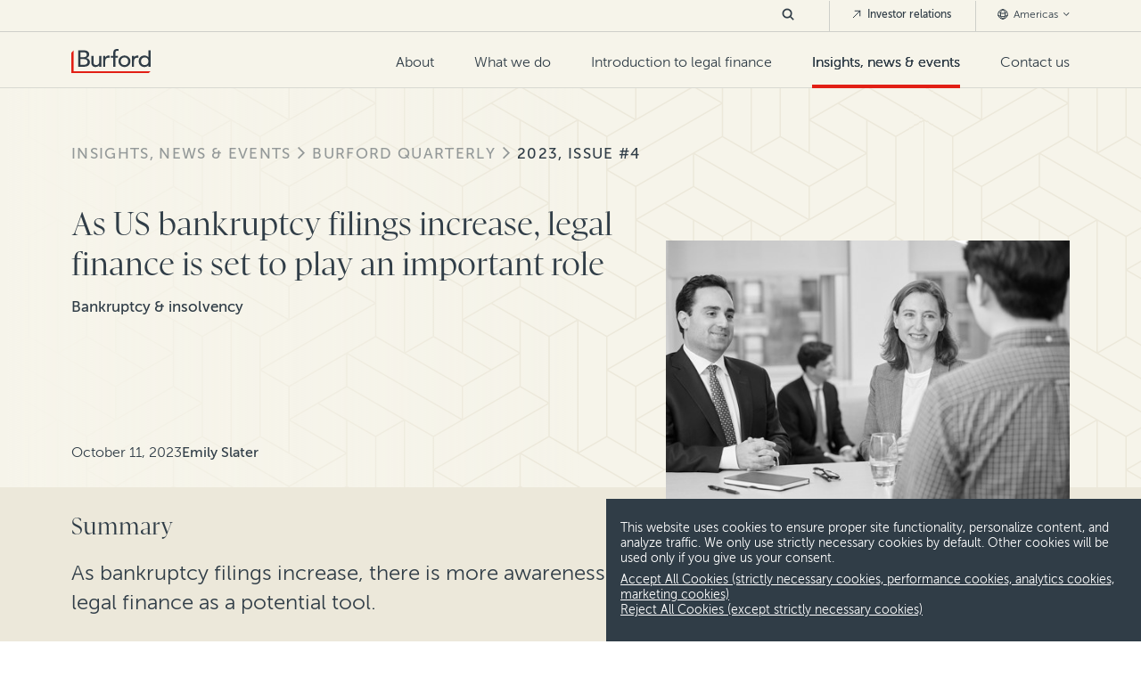

--- FILE ---
content_type: text/html; charset=utf-8
request_url: https://www.burfordcapital.com/insights-news-events/burford-quarterly/2023-issue-4/legal-finance-and-rising-us-bankruptcy-filings/
body_size: 10722
content:
<!DOCTYPE html>
<html lang="en-US"
      data-env="7eaf709c9a9a4e1eb8339101d20704cb364a1d73">
<head>
    <meta charset="utf-8" />

<title>Use Of Legal Finance As Bankruptcy Filings Increase | Burford Quarterly</title>

<meta name="description" content="Burford&#x2019;s Managing Director Emily Slater explains the increasing importance of legal finance as US bankruptcy filings rise. Learn more. " />
<meta name="keywords" content="" />



<meta property="og:type" content="website" />
<meta property="og:title" content="Use Of Legal Finance As Bankruptcy Filings Increase | Burford Quarterly" />
<meta property="og:description" content="Burford&#x2019;s Managing Director Emily Slater explains the increasing importance of legal finance as US bankruptcy filings rise. Learn more. " />
<meta property="og:url" content="https://www.burfordcapital.com/insights-news-events/burford-quarterly/2023-issue-4/legal-finance-and-rising-us-bankruptcy-filings/" />
<meta property="og:site_name" content="Burford Capital" />
<meta property="og:image" content="https://www.burfordcapital.com/media/qvmfqu2f/2022_11_15_burford_group2_22344_web.jpg" />


<meta name="twitter:card" content="summary_large_image" />
<meta name="twitter:site" content="Burford Capital" />
<meta name="twitter:title" content="Use Of Legal Finance As Bankruptcy Filings Increase | Burford Quarterly">
<meta name="twitter:description" content="Burford&#x2019;s Managing Director Emily Slater explains the increasing importance of legal finance as US bankruptcy filings rise. Learn more. ">
<meta name="twitter:image" content="https://www.burfordcapital.com/media/qvmfqu2f/2022_11_15_burford_group2_22344_web.jpg" />



    <meta name="viewport" content="width=device-width, initial-scale=1">
    <link rel="canonical" href="https://www.burfordcapital.com/insights-news-events/burford-quarterly/2023-issue-4/legal-finance-and-rising-us-bankruptcy-filings/" />
        <link rel="alternate" hreflang="en-US" href="https://www.burfordcapital.com/insights-news-events/burford-quarterly/2023-issue-4/legal-finance-and-rising-us-bankruptcy-filings/" />
        <link rel="alternate" hreflang="en-HK" href="https://www.burfordcapital.com/asia/insights-news-events/burford-quarterly/2023-issue-4/legal-finance-and-rising-us-bankruptcy-filings/" />
        <link rel="alternate" hreflang="en-AU" href="https://www.burfordcapital.com/au/insights-news-events/burford-quarterly/2023-issue-4/legal-finance-and-rising-us-bankruptcy-filings/" />
        <link rel="alternate" hreflang="en-GB" href="https://www.burfordcapital.com/eu/insights-news-events/burford-quarterly/2023-issue-4/legal-finance-and-rising-us-bankruptcy-filings/" />
        <link rel="alternate" hreflang="en-AE" href="https://www.burfordcapital.com/uae/insights-news-events/burford-quarterly/2023-issue-4/legal-finance-and-rising-us-bankruptcy-filings/" />
    <link rel="stylesheet" type="text/css" href="/css/core.css?v=639035290586543635">

    <link rel="stylesheet" type="text/css" href="/vendor/splidejs/splide/dist/css/splide-core.min.css" />

        <link rel="apple-touch-icon" sizes="144x144" href="/media/3fmhkjae/apple-touch-icon-144x144.png">
    <link rel="apple-touch-icon" sizes="152x152" href="/media/l1hahpab/apple-touch-icon-152x152.png">
    <link rel="icon" type="image/png" sizes="32x32" href="/media/aiuguh3e/favicon-32x32.png">
    <link rel="icon" type="image/png" sizes="16x16" href="/media/jwlfsuwb/favicon-16x16.png">
    <link rel="shortcut icon" href="/media/k4fftnck/favicon.ico" />


    
        <script async src="https://ga.jspm.io/npm:es-module-shims@1.8.0/dist/es-module-shims.js"></script>
        <script type="importmap">
            {
            "imports": {"htmx":"/vendor/htmx.org/dist/htmx.min.js?v=639035290586543635","timeline":"/scripts/dist/timeline.es.js?v=639035290586543635","carousel":"/scripts/dist/carousel.es.js?v=639035290586543635","content-search":"/scripts/dist/content-search.es.js?v=639035290586543635","page-navigation":"/scripts/dist/page-navigation.es.js?v=639035290586543635"}
            }
        </script>
            <script>
                var MarketoSiteOptions = {"invalidEmailDomains":["@gmail.","@yahoo.","@hotmail.","@live.","@aol.","@outlook."],"overrideInvalidDomains":[1368,1367,1106,1602,1672,1671,2185],"formPreFillDtoUrl":"https://pages.burfordcapital.com/Form-Pre-Fill_Form-Pre-Fill-DTO-Prod-v2.html"};
            </script>
            <script src="/scripts/vendor/teknkl-formsplus-core-1.0.8.js?v=639035290586543635"></script>
            <script src="/scripts/vendor/teknkl-simpledto-2.0.4.js?v=639035290586543635"></script>
<script type="text/javascript">
    if (window.location == window.parent.location) {
        window.addEventListener('DOMContentLoaded', function (event) {
            loadLocation('https://pro.ip-api.com/json/?fields=1110015&key=DyqiU2u2UmVHB3j');
            document.cookie = "init=true; 1/21/2026 5:38:56 AM; path=/";
        });
    }

    function loadLocation(url) {
        var urls = {"Americas":"/insights-news-events/burford-quarterly/2023-issue-4/legal-finance-and-rising-us-bankruptcy-filings/","Asia":"/asia/insights-news-events/burford-quarterly/2023-issue-4/legal-finance-and-rising-us-bankruptcy-filings/","Australia":"/au/insights-news-events/burford-quarterly/2023-issue-4/legal-finance-and-rising-us-bankruptcy-filings/","Europe":"/eu/insights-news-events/burford-quarterly/2023-issue-4/legal-finance-and-rising-us-bankruptcy-filings/","Middle East":"/uae/insights-news-events/burford-quarterly/2023-issue-4/legal-finance-and-rising-us-bankruptcy-filings/"};
        var xhttp;
        xhttp = new XMLHttpRequest();
        xhttp.onreadystatechange = function () {
            if (this.readyState == 4 && this.status == 200) {
                var el = JSON.parse(this.response);
                var reg = el.continent.replace(/\s/g, "");
                if (reg == "NorthAmerica") reg = "Americas";
                console.debug("region=", reg);
                console.debug("state=", el.region);
                document.cookie = "region=" + reg + ";" + "; path=/";
                document.cookie = "state=" + el.region + ";" + "; path=/";
                if (urls[reg]) {
                    location.replace(urls[reg])
                } else {
                    location.reload();
                }
            }
        };
        xhttp.open("GET", url, true);
        xhttp.send();
    }
</script><script type="text/javascript">!function(T,l,y){var S=T.location,k="script",D="instrumentationKey",C="ingestionendpoint",I="disableExceptionTracking",E="ai.device.",b="toLowerCase",w="crossOrigin",N="POST",e="appInsightsSDK",t=y.name||"appInsights";(y.name||T[e])&&(T[e]=t);var n=T[t]||function(d){var g=!1,f=!1,m={initialize:!0,queue:[],sv:"5",version:2,config:d};function v(e,t){var n={},a="Browser";return n[E+"id"]=a[b](),n[E+"type"]=a,n["ai.operation.name"]=S&&S.pathname||"_unknown_",n["ai.internal.sdkVersion"]="javascript:snippet_"+(m.sv||m.version),{time:function(){var e=new Date;function t(e){var t=""+e;return 1===t.length&&(t="0"+t),t}return e.getUTCFullYear()+"-"+t(1+e.getUTCMonth())+"-"+t(e.getUTCDate())+"T"+t(e.getUTCHours())+":"+t(e.getUTCMinutes())+":"+t(e.getUTCSeconds())+"."+((e.getUTCMilliseconds()/1e3).toFixed(3)+"").slice(2,5)+"Z"}(),iKey:e,name:"Microsoft.ApplicationInsights."+e.replace(/-/g,"")+"."+t,sampleRate:100,tags:n,data:{baseData:{ver:2}}}}var h=d.url||y.src;if(h){function a(e){var t,n,a,i,r,o,s,c,u,p,l;g=!0,m.queue=[],f||(f=!0,t=h,s=function(){var e={},t=d.connectionString;if(t)for(var n=t.split(";"),a=0;a<n.length;a++){var i=n[a].split("=");2===i.length&&(e[i[0][b]()]=i[1])}if(!e[C]){var r=e.endpointsuffix,o=r?e.location:null;e[C]="https://"+(o?o+".":"")+"dc."+(r||"services.visualstudio.com")}return e}(),c=s[D]||d[D]||"",u=s[C],p=u?u+"/v2/track":d.endpointUrl,(l=[]).push((n="SDK LOAD Failure: Failed to load Application Insights SDK script (See stack for details)",a=t,i=p,(o=(r=v(c,"Exception")).data).baseType="ExceptionData",o.baseData.exceptions=[{typeName:"SDKLoadFailed",message:n.replace(/\./g,"-"),hasFullStack:!1,stack:n+"\nSnippet failed to load ["+a+"] -- Telemetry is disabled\nHelp Link: https://go.microsoft.com/fwlink/?linkid=2128109\nHost: "+(S&&S.pathname||"_unknown_")+"\nEndpoint: "+i,parsedStack:[]}],r)),l.push(function(e,t,n,a){var i=v(c,"Message"),r=i.data;r.baseType="MessageData";var o=r.baseData;return o.message='AI (Internal): 99 message:"'+("SDK LOAD Failure: Failed to load Application Insights SDK script (See stack for details) ("+n+")").replace(/\"/g,"")+'"',o.properties={endpoint:a},i}(0,0,t,p)),function(e,t){if(JSON){var n=T.fetch;if(n&&!y.useXhr)n(t,{method:N,body:JSON.stringify(e),mode:"cors"});else if(XMLHttpRequest){var a=new XMLHttpRequest;a.open(N,t),a.setRequestHeader("Content-type","application/json"),a.send(JSON.stringify(e))}}}(l,p))}function i(e,t){f||setTimeout(function(){!t&&m.core||a()},500)}var e=function(){var n=l.createElement(k);n.src=h;var e=y[w];return!e&&""!==e||"undefined"==n[w]||(n[w]=e),n.onload=i,n.onerror=a,n.onreadystatechange=function(e,t){"loaded"!==n.readyState&&"complete"!==n.readyState||i(0,t)},n}();y.ld<0?l.getElementsByTagName("head")[0].appendChild(e):setTimeout(function(){l.getElementsByTagName(k)[0].parentNode.appendChild(e)},y.ld||0)}try{m.cookie=l.cookie}catch(p){}function t(e){for(;e.length;)!function(t){m[t]=function(){var e=arguments;g||m.queue.push(function(){m[t].apply(m,e)})}}(e.pop())}var n="track",r="TrackPage",o="TrackEvent";t([n+"Event",n+"PageView",n+"Exception",n+"Trace",n+"DependencyData",n+"Metric",n+"PageViewPerformance","start"+r,"stop"+r,"start"+o,"stop"+o,"addTelemetryInitializer","setAuthenticatedUserContext","clearAuthenticatedUserContext","flush"]),m.SeverityLevel={Verbose:0,Information:1,Warning:2,Error:3,Critical:4};var s=(d.extensionConfig||{}).ApplicationInsightsAnalytics||{};if(!0!==d[I]&&!0!==s[I]){var c="onerror";t(["_"+c]);var u=T[c];T[c]=function(e,t,n,a,i){var r=u&&u(e,t,n,a,i);return!0!==r&&m["_"+c]({message:e,url:t,lineNumber:n,columnNumber:a,error:i}),r},d.autoExceptionInstrumented=!0}return m}(y.cfg);function a(){y.onInit&&y.onInit(n)}(T[t]=n).queue&&0===n.queue.length?(n.queue.push(a),n.trackPageView({})):a()}(window,document,{
src: "https://js.monitor.azure.com/scripts/b/ai.2.min.js", // The SDK URL Source
crossOrigin: "anonymous", 
cfg: { // Application Insights Configuration
    connectionString: 'InstrumentationKey=21343caf-db4f-4b98-9a63-2c30975a8c8d;IngestionEndpoint=https://northeurope-2.in.applicationinsights.azure.com/'
}});</script></head>

<body>
    <header id="main-header" >
    <div id="header-skip-container" role="navigation"><a id="header-skip" href="#page-main">Skip to content</a></div>
    <a href="/">
            <img src="/media/lw1pborx/logo.svg" alt="Burford Capital Logo Light" class="header-logo-light">
            <img src="/media/hbmc0xth/logo.svg" alt="Burford Capital Logo Dark" class="header-logo-dark">
    </a>

    <form id="nav-search-mobile" class="nav-search" action="/search/">
        <button type="button" class="search-button"><img src="/images/icons/dark-slate/dark-slate-icon-search.svg" alt="search" width="20" height="20"></button>
        <div class="search-content">
            <input type="search" name="Keyword" placeholder="Search Burford Capital" value="">
            <button type="button" class="search-close-button"><img src="/images/icons/dark-slate/dark-slate-icon-close.svg" alt="close search" width="19" height="19"></button>
        </div>
    </form>

    <button id="hamburger" aria-label="Toggle Mobile Menu" aria-controls="main-nav" aria-haspopup="true" aria-expanded="false">
        <span id="ham-1"></span>
        <span id="ham-2"></span>
        <span id="ham-3"></span>
    </button>

        <nav id="main-nav">
            <ul id="primary-nav">
        <li >
                <a href="/about-us/" >
                    About
                </a>
                <button class="mobile-nav-expand" aria-label="expand menu" aria-haspopup="true" aria-expanded="true"></button>
                <ul class="nested-depth-0">
        <li >
                <a href="/about-us/" >
                    About Burford
                </a>
        </li>
        <li >
                <a href="/about-us/our-team/" >
                    Our team
                </a>
        </li>
        <li >
                <a href="/about-us/careers/" >
                    Careers
                </a>
        </li>

                </ul>
        </li>
        <li >
                <a href="/what-we-do/" >
                    What we do
                </a>
                <button class="mobile-nav-expand" aria-label="expand menu" aria-haspopup="true" aria-expanded="true"></button>
                <ul class="nested-depth-0 is-deeper">
        <li >
                <a href="/what-we-do/" >
                    Overview
                </a>
        </li>
        <li >
                <a href="/what-we-do/for-businesses/" >
                    For businesses
                </a>
        </li>
        <li >
                <a href="/what-we-do/for-law-firms/" >
                    For law firms
                </a>
                <button class="mobile-nav-expand" aria-label="expand menu" aria-haspopup="true" aria-expanded="true"></button>
                <ul class="nested-depth-1">
        <li >
                <a href="/what-we-do/law-firm-equity-solutions/" >
                    Law firm equity solutions
                </a>
        </li>

                </ul>
        </li>
        <li >
                <a href="/what-we-do/disputes-we-finance/" >
                    Disputes we finance
                </a>
                <button class="mobile-nav-expand" aria-label="expand menu" aria-haspopup="true" aria-expanded="true"></button>
                <ul class="nested-depth-1">
        <li >
                <a href="/what-we-do/disputes-we-finance/antitrust-competition/" >
                    Antitrust &amp; competition
                </a>
        </li>
        <li >
                <a href="/what-we-do/disputes-we-finance/asset-recovery/" >
                    Asset recovery &amp; judgment enforcement
                </a>
        </li>
        <li >
                <a href="/what-we-do/disputes-we-finance/bankruptcy-insolvency/" >
                    Bankruptcy &amp; insolvency
                </a>
        </li>
        <li >
                <a href="/what-we-do/disputes-we-finance/general-commercial-litigation/" >
                    General commercial litigation
                </a>
        </li>
        <li >
                <a href="/what-we-do/disputes-we-finance/international-arbitration/" >
                    International arbitration
                </a>
        </li>
        <li >
                <a href="/what-we-do/disputes-we-finance/patent-ip/" >
                    Patent &amp; IP
                </a>
        </li>
        <li >
                <a href="/what-we-do/disputes-we-finance/securities-litigation/" >
                    Securities litigation
                </a>
        </li>

                </ul>
        </li>
        <li >
                <a href="/what-we-do/where-we-are/" >
                    Where we are
                </a>
                <button class="mobile-nav-expand" aria-label="expand menu" aria-haspopup="true" aria-expanded="true"></button>
                <ul class="nested-depth-1">
        <li >
                <a href="/what-we-do/where-we-are/americas/" >
                    Americas
                </a>
        </li>
        <li >
                <a href="/what-we-do/where-we-are/asia/" >
                    Asia
                </a>
        </li>
        <li >
                <a href="/what-we-do/where-we-are/australia/" >
                    Australia
                </a>
        </li>
        <li >
                <a href="/what-we-do/where-we-are/europe/" >
                    Continental Europe
                </a>
        </li>
        <li >
                <a href="/what-we-do/where-we-are/united-kingdom/" >
                    United Kingdom
                </a>
        </li>
        <li >
                <a href="/what-we-do/where-we-are/middle-east/" >
                    Middle East
                </a>
        </li>

                </ul>
        </li>
        <li >
                <a href="/what-we-do/case-studies/" >
                    Case studies
                </a>
        </li>

                </ul>
        </li>
        <li >
                <a href="/introduction-to-legal-finance/" >
                    Introduction to legal finance
                </a>
        </li>
        <li              class="current-section"
>
                <a href="/insights-news-events/" >
                    Insights, news &amp; events
                </a>
                <button class="mobile-nav-expand" aria-label="expand menu" aria-haspopup="true" aria-expanded="true"></button>
                <ul class="nested-depth-0">
        <li              class="current-section"
>
                <a href="/insights-news-events/burford-quarterly/" >
                    The Burford Quarterly
                </a>
        </li>
        <li >
                <a href="/insights-news-events/insights-research/" >
                    Insights &amp; research
                </a>
        </li>
        <li >
                <a href="/insights-news-events/news-press-releases/" >
                    News &amp; press releases
                </a>
        </li>
        <li >
                <a href="/insights-news-events/events-webcasts/" >
                    Events &amp; webcasts
                </a>
        </li>

                </ul>
        </li>
        <li >
                <a href="/contact-us/" >
                    Contact us
                </a>
        </li>
            </ul>

            <ul id="secondary-nav">
                <li>
                    <form id="nav-search-desktop" class="nav-search" action="/search/">
                        <button type="button" class="search-button">
                            <svg width="14" height="14" viewBox="0 0 20 20" fill="none" xmlns="http://www.w3.org/2000/svg">
                                <path d="M18 18L13.3806 13.3806M13.3806 13.3806C14.6309 12.1304 15.3333 10.4347 15.3333 8.66663C15.3333 6.89853 14.6309 5.20285 13.3806 3.95261C12.1304 2.70237 10.4347 2 8.66663 2C6.89853 2 5.20285 2.70237 3.95261 3.95261C2.70237 5.20285 2 6.89853 2 8.66663C2 10.4347 2.70237 12.1304 3.95261 13.3806C5.20285 14.6309 6.89853 15.3333 8.66663 15.3333C10.4347 15.3333 12.1304 14.6309 13.3806 13.3806Z" stroke="#303D47" stroke-width="2.5" stroke-linecap="square" stroke-linejoin="round" />
                            </svg>
                        </button>
                        <div class="search-content">
                            <input type="search" name="Keyword" placeholder="Search Burford Capital" value="">
                            <button type="button" class="search-close-button">
                                <svg width="12" height="12" viewBox="0 0 19 19" fill="none" xmlns="http://www.w3.org/2000/svg">
                                    <title>close search</title>
                                    <path d="M19 1.91357L17.0864 0L9.5 7.58643L1.91357 0L0 1.91357L7.58643 9.5L0 17.0864L1.91357 19L9.5 11.4136L17.0864 19L19 17.0864L11.4136 9.5L19 1.91357Z" fill="#303D47" />
                                </svg>
                            </button>
                        </div>
                    </form>
                </li>
                    <li>
                        <a href="https://investors.burfordcapital.com/overview/default.aspx" class="external-nav" target="_blank">
                            <svg width="12" height="12" viewBox="0 0 12 12" fill="none" xmlns="http://www.w3.org/2000/svg">
                                <path d="M2.25 9.75L9.75 2.25M9.75 2.25H4.125M9.75 2.25V7.875" stroke="#303D47" stroke-linecap="round" stroke-linejoin="round" />
                            </svg>
                            Investor relations
                        </a>
                    </li>
                <li>
                    <button class="region-nav">
                        <svg width="12" height="12" viewBox="0 0 12 12" fill="none" xmlns="http://www.w3.org/2000/svg">
                            <path d="M6 11.25C7.16375 11.2499 8.29452 10.8634 9.21477 10.151C10.135 9.43865 10.7926 8.44084 11.0843 7.31425M6 11.25C4.83625 11.2499 3.70548 10.8634 2.78523 10.151C1.86499 9.43865 1.20738 8.44084 0.915669 7.31425M6 11.25C7.44958 11.25 8.625 8.89917 8.625 6C8.625 3.10083 7.44958 0.75 6 0.75M6 11.25C4.55042 11.25 3.375 8.89917 3.375 6C3.375 3.10083 4.55042 0.75 6 0.75M11.0843 7.31425C11.1922 6.89425 11.25 6.45383 11.25 6C11.2514 5.09707 11.0189 4.20916 10.5751 3.42283M11.0843 7.31425C9.52868 8.17664 7.7787 8.62779 6 8.625C4.1555 8.625 2.42242 8.14958 0.915669 7.31425M0.915669 7.31425C0.805271 6.8849 0.749608 6.44332 0.750002 6C0.750002 5.06375 0.995002 4.18408 1.42492 3.42283M6 0.75C6.93114 0.749612 7.84562 0.996959 8.64961 1.46666C9.4536 1.93637 10.1182 2.61151 10.5751 3.42283M6 0.75C5.06886 0.749612 4.15438 0.996959 3.35039 1.46666C2.5464 1.93637 1.88185 2.61151 1.42492 3.42283M10.5751 3.42283C9.30498 4.52296 7.68031 5.12742 6 5.125C4.25117 5.125 2.65167 4.48333 1.42492 3.42283" stroke="#303D47" stroke-linecap="round" stroke-linejoin="round" />
                        </svg>
                        Americas
                        <svg class="region-arrow" width="11" height="6" viewBox="0 0 11 6" fill="none" xmlns="http://www.w3.org/2000/svg">
                            <path d="M10.0566 0.943726L5.05664 5.94373L0.0566407 0.943726L0.944141 0.0562263L5.05664 4.16873L9.16914 0.0562264L10.0566 0.943726Z" fill="#303D47" />
                        </svg>
                    </button>
                    <ul class="regions-list">
                            <li><a href="/insights-news-events/burford-quarterly/2023-issue-4/legal-finance-and-rising-us-bankruptcy-filings/">Americas</a></li>
                            <li><a href="/asia/insights-news-events/burford-quarterly/2023-issue-4/legal-finance-and-rising-us-bankruptcy-filings/">Asia</a></li>
                            <li><a href="/au/insights-news-events/burford-quarterly/2023-issue-4/legal-finance-and-rising-us-bankruptcy-filings/">Australia</a></li>
                            <li><a href="/eu/insights-news-events/burford-quarterly/2023-issue-4/legal-finance-and-rising-us-bankruptcy-filings/">Europe</a></li>
                            <li><a href="/uae/insights-news-events/burford-quarterly/2023-issue-4/legal-finance-and-rising-us-bankruptcy-filings/">Middle East</a></li>
                    </ul>
                </li>
            </ul>
        </nav>
</header>
    <div id="page-main">
        <main class="p-resource">
    <section class="c-patterned-background bg-darkBeige " style="--background-image: url('/media/wytbqnq2/resources.svg')">
        <div class="section-wrapper bg-beige color-darkSlate">
            <div class="section-content">
                <div class="backdrop"></div>
                    <ul id="breadcrumbs">
            <li><a href="/insights-news-events/">Insights, news &amp; events</a></li>
            <li><a href="/insights-news-events/burford-quarterly/">Burford Quarterly</a></li>
            <li><a href="/insights-news-events/burford-quarterly/2023-issue-4/">2023, Issue #4</a></li>
    </ul>

                <div class="row">
                    <div class="col-sm-7 col-xs-12">
                        <div class="content-wrapper">
                            <div class="resource-heading">
                                <h1>As US bankruptcy filings increase, legal finance is set to play an important role </h1>
                                    <ul class="article-categories">
                                            <li>Bankruptcy &amp; insolvency</li>
                                    </ul>
                            </div>
                            <div class="resource-meta">
                                <div class="publish-date">October 11, 2023</div>
                                    <div class="author-name"><strong>Emily Slater</strong></div>
                            </div>
                        </div>
                    </div>
                        <div class="col-sm-5 col-xs-12">
                                        <div class="image-wrapper">
                                            <img src="/media/qvmfqu2f/2022_11_15_burford_group2_22344_web.jpg?rxy=0.6863727454909819,0.28378378378378377&width=520&height=390&v=1dae9adc59b8a50" alt=""  width="520" height="390" />
                                        </div>
                        </div>
                </div>
            </div>
        </div>
    </section>
    <section class="c-article-summary bg-darkBeige color-darkSlate section-wrapper bottom-padding-sm">
        <div class="section-content">
            <div class="row">
                <div class="col-sm-7 col-xs-12">
                        <h2 class="h7">Summary</h2>
<p class="p1">As bankruptcy filings increase, there is more awareness of legal finance as a potential tool. </p>                </div>
                    <div class="col-sm-5 col-xs-12">
                        <ul class="page-actions">
                            <li>
    <a href="https://twitter.com/intent/tweet?url=https://www.burfordcapital.com/insights-news-events/burford-quarterly/2023-issue-4/legal-finance-and-rising-us-bankruptcy-filings/" rel="nofollow" target="_blank" class="action action-plain_red action-icon_twitter" title="Post about Legal Finance And Rising US Bankruptcy Filings"></a>
</li>
<li>
    <a href="https://www.linkedin.com/shareArticle?url=https://www.burfordcapital.com/insights-news-events/burford-quarterly/2023-issue-4/legal-finance-and-rising-us-bankruptcy-filings/" rel="nofollow" target="_blank" class="action action-plain_red action-icon_linkedin" title="Share Legal Finance And Rising US Bankruptcy Filings on LinkedIn"></a>
</li>
<li>
    <a href="/cdn-cgi/l/email-protection#[base64]" rel="nofollow" target="_blank" class="action action-plain_red action-icon_email" title="Email Legal Finance And Rising US Bankruptcy Filings"></a>
</li>
<li>
    <a href="javascript:print()" rel="nofollow" class="action action-plain_red action-icon_print-solid" title="Print Legal Finance And Rising US Bankruptcy Filings"></a>
</li>
                        </ul>
                    </div>
            </div>
        </div>
    </section>
    <section class="s-resource-content">
                <div class="gated-content-form bottom-padding-xlg">
                    <div class="umb-block-list">
<div class="block-component-rich-text-row" >
  <section class="section-wrapper top-padding-lg bottom-padding-lg color-darkSlate bg-beige">
  <div class="section-content">
    <div class="c-rich-text">
      <p>US corporate bankruptcy filings are at the highest point since 2010, signaling a significant increase in bankruptcy activity for the first time since the legal finance industry emerged in this country in the wake of the 2007-2008 financial crisis. </p>
<p>The data show&hellip;</p></div></div></section></div></div>
                    <div class="form-wrapper bg-darkSlate color-white">
                        Provide your information below to view this page.
                        <form class="mktoForm dynamic-form " data-form-id="2010" data-form-definition-id="84420829-bc83-4c36-bd94-97c1b08265c0" data-form-has-prefill="False"></form>
<script data-cfasync="false" src="/cdn-cgi/scripts/5c5dd728/cloudflare-static/email-decode.min.js"></script><script>
    _formDefinitions = window._formDefinitions || {};
    _formDefinitions["84420829-bc83-4c36-bd94-97c1b08265c0"] = {"formID":2010,"action":1,"assetURL":null,"content":null,"uniqueID":"84420829-bc83-4c36-bd94-97c1b08265c0","initializeOnLoad":true,"specialInputName":"","hasPrefill":false};
</script>
                    </div>
                </div>
    </section>
</main>
    <aside class="author-info bg-beige color-darkSlate top-padding-xlg bottom-padding-xlg">
        <section class="section-wrapper narrow-container">
            <div class="section-content">
                <h3 class="h6">Our author</h3>
                <div class="row">
                        <div class="col-sm-4">
                            <div class="c-team-member_full">
    <div class="identity">
        <a href="/about-us/our-team/emily-slater/">
            <img src="/media/5qynuymm/emily_slater.jpg?width=320&height=240&v=1d9cba6ca9df720" alt=""  width="320" height="240" />
            <span class="subheading color-red">New York</span>
            <span class="team-member-name" href="/about-us/our-team/emily-slater/">Emily Slater</span>
        </a>
            <div class="roles">Managing Director</div>
    </div>
    <div class="links">
        <a class="bio" href="/about-us/our-team/emily-slater/">View bio</a>
    </div>    
</div>

                        </div>
                </div>
            </div>
        </section>
    </aside>
    <section class="bg-beige color-darkSlate section-wrapper top-padding-lg">
        <div class="section-content">
            <div class="c-story_list variation_basic-vertical">
        <div class="header-row">
                <h2 class="h5">The latest from Burford</h2>
                <div class="actions">
                    <div class="umb-block-list">
<div class="block-component-button" >
    <a href="/insights-news-events/burford-quarterly/2025-issue-2/" class="action action-primary_red action-icon_default">Read all</a>
</div></div>

                </div>
        </div>
    <div class="story-list-wrapper "
    >
            <div class="story-wrapper">
                <a class="c-story_basic-vertical" href="/insights-news-events/burford-quarterly/2025-issue-2/law-firm-contingency-trends-roundtable/" >
    <span class="featured-image"><img src="/media/4txoyrd1/howard-bouchevereau-t2qhmk8ysw8-unsplash_sm.jpg?width=410&height=274&v=1d9f3080326c260" alt=""  width="410" height="274" /></span>
    <span class="info">
        <span class="subheading color-red">Burford Quarterly</span>
        <span class="headline">Aligning costs and outcomes: Why clients and law firms are shifting to contingency and AFAs</span>
        <span class="meta">
            <span class="author">Evan Meyerson, Dorothy Spenner</span>
            <span class="duration"></span>
        </span>
    </span>
</a>
            </div>
            <div class="story-wrapper">
                <a class="c-story_basic-vertical" href="/insights-news-events/burford-quarterly/2025-issue-2/enforcement-of-investor-state-arbitration-awards/" >
    <span class="featured-image"><img src="/media/agebmajh/quarterly-no2-2025-headshots-01.png?width=410&height=274&v=1dbb92c22860670" alt=""  width="410" height="274" /></span>
    <span class="info">
        <span class="subheading color-red">Burford Quarterly</span>
        <span class="headline">Compliance with and enforcement of investor-state arbitration awards: Testing the datasets</span>
        <span class="meta">
            <span class="author">Jeffery Commission, Hannah Howlett</span>
            <span class="duration"></span>
        </span>
    </span>
</a>
            </div>
            <div class="story-wrapper">
                <a class="c-story_basic-vertical" href="/insights-news-events/burford-quarterly/2024-issue-2/15-years-of-legal-finance/" >
    <span class="featured-image"><img src="/media/ztabsq25/adobestock_285706325_sm.jpg?width=410&height=274&v=1d9f307e421a0b0" alt=""  width="410" height="274" /></span>
    <span class="info">
        <span class="subheading color-red">Burford Quarterly</span>
        <span class="headline">Visualizing 15 years of legal finance </span>
        <span class="meta">
            <span class="author"></span>
            <span class="duration"></span>
        </span>
    </span>
</a>
            </div>
    </div>
</div>

        </div>
    </section>

    </div><!-- END page-main -->
        <section class="footer-cta section-wrapper">
        <div class="section-content">
            <h2 class="h4">Get in touch</h2>
            <p class="p3">We welcome inquiries about Burford financing and other ways Burford can help clients and law firms. Please click the button below to complete a contact form or email us directly.</p>
                <a class="action action-primary_slate action-icon_default" href="/contact-us/">Contact Us</a>
        </div>
    </section>
<footer class="section-wrapper bg-darkSlate">
    <div class="section-content">
        <div class="col-section col-no-margin">
                <div class="footer-logo col-xs-12 col-md-2">
                    <a href="/" rel="nofollow"><img src="/media/lw1pborx/logo.svg" alt="Burford Capital Logo Light" /></a>
                </div>
                <ul class="footer-primary col-xs-12 col-md-9 col-section">
        <li>
                    <h2>About</h2>
                <button class="mobile-nav-expand" aria-label="expand menu" aria-haspopup="true" aria-expanded="true"></button>
                <ul class="nested-depth-0">
        <li>
                <a href="/about-us/our-team/" >
                    Our team
                </a>
        </li>
        <li>
                <a href="/about-us/careers/" >
                    Careers
                </a>
        </li>
        <li>
                <a href="/contact-us/" >
                    Contact us
                </a>
        </li>

                </ul>
        </li>
        <li>
                    <h2>What we do</h2>
                <button class="mobile-nav-expand" aria-label="expand menu" aria-haspopup="true" aria-expanded="true"></button>
                <ul class="nested-depth-0">
        <li>
                <a href="/what-we-do/for-businesses/" >
                    For businesses
                </a>
        </li>
        <li>
                <a href="/what-we-do/for-law-firms/" >
                    For law firms
                </a>
        </li>
        <li>
                <a href="/what-we-do/disputes-we-finance/" >
                    Disputes we finance
                </a>
        </li>
        <li>
                <a href="/what-we-do/where-we-are/" >
                    Where we are
                </a>
        </li>
        <li>
                <a href="/what-we-do/case-studies/" >
                    Case studies
                </a>
        </li>

                </ul>
        </li>
        <li>
                    <h2>Learn more</h2>
                <button class="mobile-nav-expand" aria-label="expand menu" aria-haspopup="true" aria-expanded="true"></button>
                <ul class="nested-depth-0">
        <li>
                <a href="/introduction-to-legal-finance/" >
                    Introduction to legal finance
                </a>
        </li>
        <li>
                <a href="/insights-news-events/burford-quarterly/" >
                    The Burford Quarterly
                </a>
        </li>
        <li>
                <a href="/insights-news-events/events-webcasts/" >
                    Events &amp; webcasts
                </a>
        </li>
        <li>
                <a href="/insights-news-events/insights-research/" >
                    Research &amp; insights
                </a>
        </li>
        <li>
                <a href="/insights-news-events/news-press-releases/" >
                    News &amp; press releases
                </a>
        </li>

                </ul>
        </li>
                </ul>
            <ul class="footer-social col-xs-12 col-md-1">
                    <li><a href="https://twitter.com/BurfordCapital" target="_blank" rel="nofollow" class="twitter-link">X</a></li>
                    <li><a href="https://www.linkedin.com/company/burford-capital/" target="_blank" rel="nofollow" class="linkedin-link">LinkedIn</a></li>
                    <li><a href="https://www.instagram.com/burford_capital/" target="_blank" rel="nofollow" class="instagram-link">Instagram</a></li>
            </ul>
        </div>
    </div>
    <hr>
    <div class="section-content">
        <div class="col-section disclaimer-copy">
            <div class="footnotes">
<p>This material has been prepared by Burford Capital Limited (together with its subsidiaries, <strong><em>“Burford Capital”</em></strong>) solely for informational purposes, is not intended to be relied upon as a forecast, research or investment advice and is not a recommendation, offer or solicitation to subscribe for, buy or sell any securities, products or services or to adopt any investment strategy. The opinions expressed in this material are as of the date of this material and are subject to change at any time without notice, and Burford Capital does not have any responsibility to update this material to account for such changes. Unless otherwise specified, information contained in this material is sourced from and reflects the views and opinions of Burford Capital. Certain information contained in this material has been obtained from sources other than Burford Capital. While such information is believed to be reliable for purposes used in this material, no representation or warranty, either express or implied, is made as to fairness, accuracy, reasonableness or completeness thereof, and Burford Capital does not take any responsibility for such information. Certain information contained in this material discusses general market activity, industry or sector trends or other broad-based economic, market or political conditions and should not be construed as research or investment advice. There can be no assurances that any of the trends described in this material will continue or will not reverse. Past events and trends do not imply, predict or guarantee, and are not necessarily indicative of, future events or results. The information contained in this material is not intended to provide, and should not be relied upon for, accounting, legal or tax advice or investment recommendations. Reliance upon information in this material is at the sole discretion of the reader.</p>
<p>This material may contain “forward-looking statements”. Although Burford Capital believes that the assumptions, expectations, projections, intentions and beliefs about future results and events reflected in forward-looking statements have a reasonable basis and are expressed in good faith, forward-looking statements involve known and unknown risks, uncertainties and other factors, which could cause Burford Capital’s actual results and events to differ materially from (and be more negative than) future results and events expressed, targeted, projected or implied by these forward-looking statements. The forward-looking statements speak only as of the date of this material and, except as required by applicable law, Burford Capital undertakes no obligation to update or revise any forward-looking statements, whether as a result of new information, future events or otherwise.</p>
</div>
        </div>
        <div class="col-section col-no-margin">
            <div class="copyright col-xs-12 col-md-2">&copy; Burford Capital LLC 2026</div>
                <ul class="footer-secondary col-xs-12 col-md-10">
                        <li><a href="/terms-and-conditions/" >
    Terms and conditions
</a></li>
                        <li><a href="/global-privacy-notice/" >
    Global Privacy Notice
</a></li>
                        <li><a href="/modern-slavery-act/" >
    Modern slavery act
</a></li>
                </ul>
        </div>
    </div>
</footer>
    <section class="cookie-banner cookie-banner--theme-side section-wrapper bg-darkSlate color-white">
        <div class="section-content">
            <div class="col-section col-no-margin">
                <div class="col-xs-12">
                    <p class="cursor-hover">This website uses cookies to ensure proper site functionality, personalize content, and analyze traffic. We only use strictly necessary cookies by default. Other cookies will be used only if you give us your consent.</p>
                    <p class="actions">
                        <a aria-label="allow cookies"
                           data-action="https://www.burfordcapital.com/umbraco/api/consent/UpdateConsent?policy=Allow">
                            Accept All Cookies (strictly necessary cookies, performance cookies, analytics cookies, marketing cookies)
                        </a>
                        <a aria-label="decline cookies"
                           data-action="https://www.burfordcapital.com/umbraco/api/consent/UpdateConsent?policy=Deny">
                            Reject All Cookies (except strictly necessary cookies)
                        </a>
                    </p>
                </div>
            </div>
        </div>
    </section>


        <!-- Insert Scripts Here -->
        <script src="https://ajax.googleapis.com/ajax/libs/jquery/3.6.0/jquery.min.js"></script>
        <script src="https://pages.burfordcapital.com/js/forms2/js/forms2.min.js"></script>
        <script src="/scripts/main.js?v=639035290586543635"></script>
</body>

</html>


--- FILE ---
content_type: application/javascript; charset=utf-8
request_url: https://pages.burfordcapital.com/index.php/form/getForm?munchkinId=208-UBU-036&form=2010&url=https%3A%2F%2Fwww.burfordcapital.com%2Finsights-news-events%2Fburford-quarterly%2F2023-issue-4%2Flegal-finance-and-rising-us-bankruptcy-filings%2F&callback=jQuery37107713411687078409_1768972138557&_=1768972138558
body_size: 2153
content:
jQuery37107713411687078409_1768972138557({"Id":2010,"Vid":2010,"Status":"approved","Name":"2023 Burford Quarterly Issue 4.dynamic","Description":"","Layout":"left","GutterWidth":10,"OffsetWidth":10,"HasTwoButtons":true,"SubmitLabel":"Submit","ResetLabel":"Clear","ButtonLocation":"120","LabelWidth":100,"FieldWidth":150,"ToolTipType":"none","FontFamily":"Helvetica, Arial, sans-serif","FontSize":"13px","FontColor":"#333","FontUrl":null,"LineMargin":10,"ProcessorVersion":2,"CreatedByUserid":206,"ProcessOptions":{"language":"English","locale":"en_US","profiling":{"isEnabled":false,"numberOfProfilingFields":3,"alwaysShowFields":[]},"socialSignOn":{"isEnabled":false,"enabledNetworks":[],"cfId":null,"codeSnippet":null},"knownLead":{"type":"form","template":""}},"EnableDeferredMode":0,"EnableCaptcha":0,"EnableGlobalFormValidationRule":1,"ButtonType":null,"ButtonImageUrl":null,"ButtonText":null,"ButtonSubmissionText":"Please Wait","ButtonStyle":{"id":11,"className":"mktoSimple","css":".mktoForm .mktoButtonWrap.mktoSimple .mktoButton {\ncolor:#fff;\nborder:1px solid #75ae4c;\npadding:0.4em 1em;\nfont-size:1em;\nbackground-color:#99c47c;\nbackground-image: -webkit-gradient(linear, left top, left bottom, from(#99c47c), to(#75ae4c));\nbackground-image: -webkit-linear-gradient(top, #99c47c, #75ae4c);\nbackground-image: -moz-linear-gradient(top, #99c47c, #75ae4c);\nbackground-image: linear-gradient(to bottom, #99c47c, #75ae4c);\n}\n.mktoForm .mktoButtonWrap.mktoSimple .mktoButton:hover {\nborder:1px solid #447f19;\n}\n.mktoForm .mktoButtonWrap.mktoSimple .mktoButton:focus {\noutline:none;\nborder:1px solid #447f19;\n}\n.mktoForm .mktoButtonWrap.mktoSimple .mktoButton:active{\nbackground-color:#75ae4c;\nbackground-image: -webkit-gradient(linear, left top, left bottom, from(#75ae4c), to(#99c47c));\nbackground-image: -webkit-linear-gradient(top, #75ae4c, #99c47c);\nbackground-image: -moz-linear-gradient(top, #75ae4c, #99c47c);\nbackground-image: linear-gradient(to bottom, #75ae4c, #99c47c);\n}\n","buttonColor":null},"ThemeStyle":{"id":2,"displayOrder":1,"name":"Simple","backgroundColor":"#FFF","layout":"left","fontFamily":"Helvetica, Arial, sans-serif","fontSize":"13px","fontColor":"#333","offsetWidth":10,"gutterWidth":10,"labelWidth":100,"fieldWidth":150,"lineMargin":10,"useBackgroundColorOnPreview":false,"css":".mktoForm fieldset.mkt3-formEditorFieldContainer{border: solid 1px gray;}.mktoForm fieldset.mkt3-formEditorFieldContainer legend{padding:0 1em;}","href":"css\/forms2-theme-simple.css","buttonStyleId":11},"ThemeStyleOverride":"\n.mktoForm {\n  width:100% !important;\n}\n.mktoFormRow, .mktoFieldWrap, .mktoFormCol, .mktoButtonRow {\n  width:100%;\n}\n.mktoAsterix {\n    display:none !important;\n} \n.mktoForm input[type=url], \n.mktoForm input[type=text], \n.mktoForm input[type=date], \n.mktoForm input[type=tel], \n.mktoForm input[type=email], \n.mktoForm input[type=number], \n.mktoForm textarea.mktoField, \n.mktoForm select.mktoField {\n  width:100% !important;\n}\n.mktoButtonRow {\n  text-align:center !important;\n}\n.mktoButtonWrap {\n  margin-left:0 !important;\n}\n\n.mktoForm .mktoButtonWrap.mktoSimple .mktoButton\n{\n  width:100% !important;\n    color: #fff !important;\n     background-color: #e31d19 !important; \n    font-family: \"MuseoSans\", Arial, sans-serif !important;\n    font-size: 16px !important;\n    line-height: 1.5em !important;\n    font-weight: normal !important;\n    text-transform: none !important;\n    text-align: center !important;\n    white-space: nowrap !important;\n    background-image: none !important;\n    -webkit-border-radius: 0px !important;\n    -moz-border-radius: 0px !important;\n    border-radius: 0px  !important;  \n    display: inline-block!important;\n      margin: 5px 0px 5px 0px ! important;\n    vertical-align: middle!important;\n    -ms-touch-action: manipulation!important;\n    touch-action: manipulation!important;\n    cursor: pointer;    \n    -webkit-user-select: none;\n    -moz-user-select: none;\n    -ms-user-select: none;\n    user-select: none;\t\n\t    border: 0 !important;\n    min-height: 44px !important;\n\t}\n\n.mktoForm .mktoLabel {\n    text-align: left !important;\n    margin-bottom: 5px !important;\n     font-family: \"MuseoSans\", Arial, sans-serif !important;\n    font-size: 16px !important;\n color:#313e48 !important;\nvertical-align: middle!important;\n  height:20px!important;\n}\n.mktoForm .mktofield {\n    text-align: left !important;\n    margin-bottom: 3px !important;\n    padding: 3px 0 !important;\n    font-weight: 100 !important;\n    color: #767676 !important;\n  border-radius: 0px !important;\n  font-size:16px !important;\n      min-height: 44px !important;\nborder: 1px solid #767676 !important\n\n}\n.mktoForm input[type=text], .mktoForm input[type=url], .mktoForm input[type=email], .mktoForm input[type=tel], .mktoForm input[type=number], .mktoForm input[type=date], .mktoForm textarea.mktoField, .mktoForm select.mktoField {\n  min-height: 44px !important;\n  border-radius: 0px !important;\n  border: 1px solid #767676 !important ;  \n\n}\n\n.mktoFormCol, .mktoFieldWrap {\n     min-height: 44px !important;\n}\n\n\n\n::-webkit-input-placeholder { \/* Chrome\/Opera\/Safari *\/\n\n    font-family: \"MuseoSans\", Arial, sans-serif !important;\n    font-size: 16px !important;\n color:#767676 !important;\n}\n\n::-moz-placeholder { \/* Firefox 19+ *\/\n\n    font-family: \"MuseoSans\", Arial, sans-serif !important;\n    font-size: 16px !important;\n color:#767676 !important;\n}\n\n:-ms-input-placeholder { \/* IE 10+ *\/\n    font-family: \"MuseoSans\", Arial, sans-serif !important;\n    font-size: 16px !important;\n color:#767676 !important;\n\n}\n\n:-moz-placeholder { \/* Firefox 18- *\/\n    font-family: \"MuseoSans\", Arial, sans-serif !important;\n    font-size: 16px !important;\n color:#767676 !important;\n}\n","LiveStreamSettings":null,"rows":[[{"Id":7750,"Name":"FirstName","IsRequired":true,"Datatype":"string","Maxlength":255,"InputLabel":"First Name","InputInitialValue":"","InputSourceChannel":"constant","ProfilingFieldNumber":0,"PlaceholderText":"First Name","ValidationMessage":"This field is required."}],[{"Id":7751,"Name":"LastName","IsRequired":true,"Datatype":"string","Maxlength":255,"InputLabel":"Last Name","InputInitialValue":"","InputSourceChannel":"constant","ProfilingFieldNumber":0,"PlaceholderText":"Last name","ValidationMessage":"This field is required."}],[{"Id":7752,"Name":"Company","IsRequired":true,"Datatype":"string","Maxlength":255,"InputLabel":"Company Name","InputInitialValue":"","InputSourceChannel":"constant","ProfilingFieldNumber":0,"PlaceholderText":"Company name","ValidationMessage":"This field is required."}],[{"Id":7753,"Name":"Email","IsRequired":true,"Datatype":"email","Maxlength":255,"InputLabel":"Email","InputInitialValue":"","InputSourceChannel":"constant","ProfilingFieldNumber":0,"PlaceholderText":"Business email address","ValidationMessage":"Must be valid email. \u003Cspan class='mktoErrorDetail'\u003Eexample@yourdomain.com\u003C\/span\u003E"}],[{"Id":7754,"Name":"utm_campaign__c","Datatype":"hidden","Maxlength":255,"InputLabel":"utm_campaign:","InputInitialValue":"","InputSourceChannel":"url","InputSourceSelector":"utm_campaign","ProfilingFieldNumber":0}],[{"Id":7755,"Name":"utm_content__c","Datatype":"hidden","Maxlength":255,"InputLabel":"utm_content:","InputInitialValue":"","InputSourceChannel":"url","InputSourceSelector":"utm_content","ProfilingFieldNumber":0}],[{"Id":7756,"Name":"utm_medium__c","Datatype":"hidden","Maxlength":255,"InputLabel":"utm_medium:","InputInitialValue":"","InputSourceChannel":"url","InputSourceSelector":"utm_medium","ProfilingFieldNumber":0}],[{"Id":7757,"Name":"utm_source__c","Datatype":"hidden","Maxlength":255,"InputLabel":"utm_source:","InputInitialValue":"","InputSourceChannel":"url","InputSourceSelector":"utm_source","ProfilingFieldNumber":0}],[{"Id":7758,"Name":"utm_term__c","Datatype":"hidden","Maxlength":255,"InputLabel":"utm_term:","InputInitialValue":"","InputSourceChannel":"url","InputSourceSelector":"utm_term","ProfilingFieldNumber":0}]],"fieldsetRows":[],"action":null,"munchkinId":"208-UBU-036","dcJsUrl":"","invalidInputMsg":"Invalid Input","formSubmitFailedMsg":"Submission failed, please try again later."});

--- FILE ---
content_type: image/svg+xml
request_url: https://www.burfordcapital.com/images/icons/default/icon-arrow.svg
body_size: -126
content:
<?xml version="1.0" encoding="UTF-8" standalone="no"?>
<svg
   width="13.1548"
   height="11.4545"
   viewBox="0 0 13.1548 11.4545"
   fill="none"
   version="1.1"
   id="svg4"
   sodipodi:docname="icon-arrow.svg"
   inkscape:version="1.2 (dc2aedaf03, 2022-05-15)"
   xmlns:inkscape="http://www.inkscape.org/namespaces/inkscape"
   xmlns:sodipodi="http://sodipodi.sourceforge.net/DTD/sodipodi-0.dtd"
   xmlns="http://www.w3.org/2000/svg"
   xmlns:svg="http://www.w3.org/2000/svg">
  <g
     id="UI/Arrow">
    <path
       id="Icon/UI/Arrow"
       d="M 7.42756,11.4545 6.44318,10.483 10.4957,6.4304 H 0 V 5.02415 H 10.4957 L 6.44318,0.984375 7.42756,0 13.1548,5.72727 Z"
       fill="#E21F15" />
  </g>
</svg>


--- FILE ---
content_type: image/svg+xml
request_url: https://www.burfordcapital.com/images/icons/default/icon-print-solid.svg
body_size: -142
content:
<svg width="31" height="27" viewBox="0 0 31 27" fill="none" xmlns="http://www.w3.org/2000/svg">
<path d="M24.4336 0V5.97656H6.43359V0H24.4336ZM24.8555 13.0781C25.1367 13.3594 25.4883 13.5 25.9102 13.5C26.332 13.5 26.6836 13.3594 26.9648 13.0781C27.293 12.7969 27.457 12.4453 27.457 12.0234C27.457 11.6016 27.293 11.25 26.9648 10.9688C26.6836 10.6406 26.332 10.4766 25.9102 10.4766C25.4883 10.4766 25.1367 10.6406 24.8555 10.9688C24.5742 11.25 24.4336 11.6016 24.4336 12.0234C24.4336 12.4453 24.5742 12.7969 24.8555 13.0781ZM21.4102 23.9766V16.5234H9.45703V23.9766H21.4102ZM25.9102 7.52344C27.1289 7.52344 28.1836 7.96875 29.0742 8.85938C29.9648 9.75 30.4102 10.8047 30.4102 12.0234V21.0234H24.4336V27H6.43359V21.0234H0.457031V12.0234C0.457031 10.8047 0.902344 9.75 1.79297 8.85938C2.68359 7.96875 3.73828 7.52344 4.95703 7.52344H25.9102Z" fill="#E21F15"/>
</svg>
